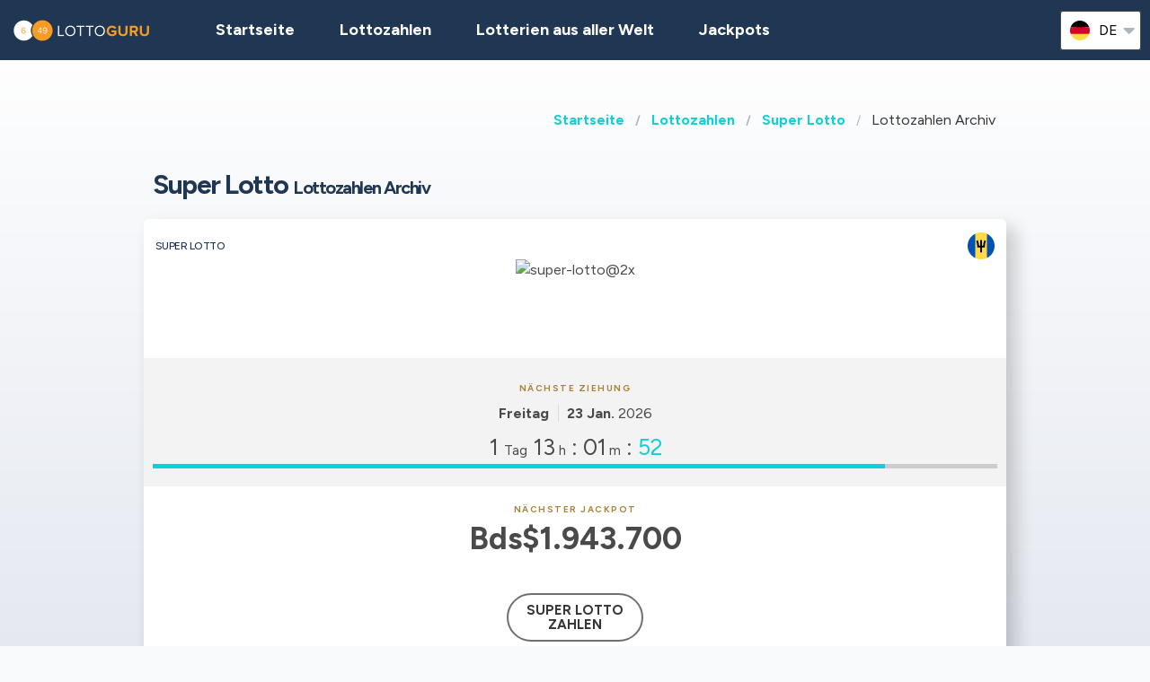

--- FILE ---
content_type: text/html;charset=UTF-8
request_url: https://lottoguru.de/lottozahlen-barbados/bb-super-lotto/bb-super-lotto-lottozahlen-archiv
body_size: 7769
content:
<!DOCTYPE html>
<html class="no-js has-navbar-fixed-top" lang="de">


<head>
    <title>Super Lotto | Lottozahlen und Quoten Archiv</title>

    <meta charset="utf-8"/>
    <meta name="viewport" content="width=device-width, initial-scale=1.0, maximum-scale=1.0, user-scalable=no" >
    <meta name="google-site-verification" content="HZTNnMGWQ1EOiUoTyy0bRYsY-LI50KopmdFlD2sqhwE"/>
    <meta content="Super Lotto | Lottozahlen und Quoten Archiv" property="og:title" />
    <meta content="https://lottoguru.de/lottozahlen-barbados/bb-super-lotto/bb-super-lotto-lottozahlen-archiv" property="og:url"/>
    
        <meta content="Die vergangenen Ergebnisse der Super Lotto-Lotto-Ziehungen, einschließlich der Gewinnzahlen und den Jackpots aus allen Ziehungen." property="og:description"/>
        <meta content="Die vergangenen Ergebnisse der Super Lotto-Lotto-Ziehungen, einschließlich der Gewinnzahlen und den Jackpots aus allen Ziehungen." property="description"/>
        <meta name="description" content="Die vergangenen Ergebnisse der Super Lotto-Lotto-Ziehungen, einschließlich der Gewinnzahlen und den Jackpots aus allen Ziehungen.">
    
    <meta content="lottoguru.de" property="og:site_name"/>
    <meta content="de" property="og:locale"/>
    <meta content="lottoguru.de" name="author"/>
    <meta content="summary_large_image" name="twitter:card"/>

    
    <meta property="og:image" content="/static/assets/images/fb-share-homepage-9cdd35ce6aee9a5fb74d38077b7fa0c5.png">
    

    
        <meta name="robots" content="index, follow" />
    

    


    <link href="/static/assets/styles-fba469fc99df88d582c2248d8e2626f7.css"  rel="stylesheet"/>
    <link href="/static/assets/vendors-3545010909d35dcfd4b2ce7709ae5e4b.css" rel="stylesheet"/>
    <link rel="canonical" href="https://lottoguru.de/lottozahlen-barbados/bb-super-lotto/bb-super-lotto-lottozahlen-archiv"/>
    
        <link rel="alternate" hreflang="en" href="https://lotteryguru.com/barbados-lottery-results/bb-super-lotto/bb-super-lotto-results-history"/>
    
        <link rel="alternate" hreflang="es" href="https://loteria.guru/resultados-loteria-barbados/bb-super-lotto/resultados-anteriores-super-lotto-bb"/>
    
        <link rel="alternate" hreflang="pt" href="https://loteriaguru.com/barbados-resultados-loteria/bb-super-lotto/bb-super-lotto-historico-de-resultados"/>
    
        <link rel="alternate" hreflang="ru" href="https://loterejaguru.com/rezultaty-loterej-barbados/bb-super-lotto/arhiv-rezultatov-super-lotto-bb"/>
    
        <link rel="alternate" hreflang="de" href="https://lottoguru.de/lottozahlen-barbados/bb-super-lotto/bb-super-lotto-lottozahlen-archiv"/>
    

    <link rel="apple-touch-icon" sizes="180x180"  href="/static/assets/images/favicon/apple-touch-icon-607ba1bc6425f72462b7e2aa5bfac058.png">
    <link rel="icon" type="image/png" sizes="32x32" href="/static/assets/images/favicon/favicon-32x32-b6b8234299cba59e030f00e1301ebdd8.png">
    <link rel="icon" type="image/png" sizes="16x16" href="/static/assets/images/favicon/favicon-16x16-a96c59262638de3fe019b80607506822.png">
    <link rel="manifest" href="/static/assets/images/favicon/site-332b39d35c9a9f96f49ba62ac1574c44.webmanifest">

    <script src="//cdn.jsdelivr.net/npm/js-cookie@rc"></script>

    <script src="https://cdn.jsdelivr.net/npm/sweetalert2@11"></script>

    <script>
            function browserSupportsAllFeatures() {
                return Array.prototype.entries && window.IntersectionObserver && window.fetch;
            }

            function loadScript(src, done) {
                var js = document.createElement('script');
                js.src = src;
                js.onload = function () {
                    done();
                };
                js.onerror = function () {
                    done(new Error('Failed to load script ' + src));
                };
                document.head.appendChild(js);
            }
    </script>

    

    
    



    

        
        <script>
            (function (w, d, s, l, i) {
                w[l] = w[l] || [];
                w[l].push({
                    'gtm.start':
                        new Date().getTime(), event: 'gtm.js'
                });
                var f = d.getElementsByTagName(s)[0],
                    j = d.createElement(s), dl = l != 'dataLayer' ? '&l=' + l : '';
                j.async = true;
                j.src =
                    'https://www.googletagmanager.com/gtm.js?id=' + i + dl;
                f.parentNode.insertBefore(j, f);
            })(window, document, 'script', 'dataLayer', 'GTM-KZSRX78' );

        </script>
        

    


 <script>

   function redirectToBannerExit(exitUrl){
     fetch(exitUrl)
     .then(e => console.log("Done " + exitUrl));
   }
    const message = "Close";
    function showImagePopup (url) {
       Swal.fire({
          imageUrl: url,
          imageAlt: 'A tall image',
          grow : 'fullscreen',
          showConfirmButton : true,
          confirmButtonText : message,
          confirmButtonColor : 'black',
          showCloseButton : true
       });
    }

    function handleClick (e){
        const url = e.target.getAttribute("href");
        showImagePopup(url);
    }

    function attachEvents (){
        const popups = document.querySelector(".popup");

        for(let cur of popups){
          cur.onclick  = handleClick;
        }
    }

      function showPrizePayoutPopup (id) {
            const prizeDiv = document.querySelector('#prize' + id);
            const message = "Close";
               Swal.fire({
                      html : prizeDiv.innerHTML,
                      showConfirmButton : true,
                      confirmButtonText : message,
                      confirmButtonColor : 'black',
                      showCloseButton : true
               });
     }



    </script>





</head>


<body>




    <div style="display : none" id="frontendDay">Tag</div>

    <div style="display : none" id="frontendDays">Tage</div>
    
    <noscript>
        <iframe src="https://www.googletagmanager.com/ns.html?id=GTM-KZSRX78"
                height="0" width="0" style="display:none;visibility:hidden"></iframe>
    </noscript>

    


    


    <header class="lg-header">

        <nav class="navbar is-fixed-top" role="navigation" aria-label="main navigation">
            


            <div class="navbar-brand">
                <a class="lg-logo navbar-item" href="/">
                    
                        <img src="/static/assets/images/lottoguru-logo2x-d852ad071b686207a26f7ca53e889782.png"
                             alt="Lotto Guru - Der ultimative Ratgeber für Weltlotterien"/>
                    

                </a>
                <a id="burger" role="button" class="lg-hamburger navbar-burger burger" aria-label="menu"
                   aria-expanded="false" data-target="navMenu">
                    <span aria-hidden="true"></span>
                    <span aria-hidden="true"></span>
                    <span aria-hidden="true"></span>
                </a>
            </div>
            <div id="navMenu" class="navbar-menu">
                <div class="navbar-start">
                    <a class="navbar-item" href="/">
                        <img src="/static/assets/images/ico-home-48x48-8754b1fff36ebd07d47a83ecff7ccdbd.svg" alt="ico-home-48x48" class="lg-icon"/>
                        <span>Startseite</span>
                    </a>
                    <a class="navbar-item" href="/lottozahlen-new-york">
                        <img src="/static/assets/images/ico-results-48x48-714579a11a86370dea77e4ce2208ab03.svg" alt="ico-results-48x48"
                             class="lg-icon"/>
                        <span>Lottozahlen</span>
                    </a>

                    

                    <a class="navbar-item" href="/lotterien-aus-aller-welt">
                        <img src="/static/assets/images/ico-worldlotteries-48x48-f583b4797838e75be0efbf846cae7d85.svg"
                             alt="ico-worldlotteries-48x48" class="lg-icon"/>
                        Lotterien aus aller Welt
                    </a>

                    <a class="navbar-item" href="/jackpots">
                        <img src="/static/assets/images/ico-jackpot-48x48-07fbe6bc0c8b9a2ad6f6474ee0aac5a8.svg" alt="ico-jackpot-48x48"
                             class="lg-icon"/>
                        Jackpots
                    </a>

<!--                    <a class="navbar-item navbar-item-highlighted" th:href="${scratchAndWinUrl}"-->
<!--                       th:if="${showScratchAndWin}">-->
<!--                        <img th:src="@{/static/assets/images/ico-scratch-and-win-48x48.svg}"-->
<!--                             alt="ico-scratch-and-win-48x48" class="lg-icon"/>-->
<!--                        <th:block th:utext="#{frontend.navMenu.scratchAndWin}">-->

<!--                        </th:block>-->
<!--                    </a>-->
                    <!--                <a class="navbar-item navbar-item-highlighted" th:href="${gamesUrl}">-->
                    <!--                    <img th:src="@{/static/assets/images/ico-scratch-and-win-48x48.svg}" alt="ico-scratch-and-win-48x48" class="lg-icon"/>-->
                    <!--                    <th:block th:utext="#{frontend.navMenu.games}">-->

                    <!--                    </th:block>-->
                    <!--                </a>-->
                </div>

                <div class="navbar-end">

                    <div class="dropdown is-hoverable lg-flags">

                        <div class="dropdown-trigger">
                            <button class="" aria-haspopup="true" aria-controls="dropdown-menu3">
                                
                                    
                                
                                    
                                
                                    
                                
                                    
                                
                                    


                                        <img class="lg-flag"
                                             src="/static/assets/images/flags/de-5c9661f66b30896a0667a78ea18f2847.svg"
                                             alt="de"/>
                                        <span>de</span>
                                        <span class="icon">
                                            <i class="fas fa-lg fa-caret-down" aria-hidden="true"></i>
                                        </span>

                                    
                                


                            </button>
                        </div>

                        <div class="dropdown-menu" id="dropdown-menu3" role="menu">

                            <div class="dropdown-content">

                                
                                    
                                    

                                        <a href="https://lotteryguru.com/barbados-lottery-results/bb-super-lotto/bb-super-lotto-results-history"

                                           class="dropdown-item">

                                            <img class="lg-flag"
                                                 src="/static/assets/images/flags/en-db68882cbf4beac3f3ee3923f1a91b82.svg"
                                                 alt="en"/>
                                            <span>Englisch</span> </a>

                                    

                                
                                    
                                    

                                        <a href="https://loteria.guru/resultados-loteria-barbados/bb-super-lotto/resultados-anteriores-super-lotto-bb"

                                           class="dropdown-item">

                                            <img class="lg-flag"
                                                 src="/static/assets/images/flags/es-a62a83f37b05e303205142ff51d7a990.svg"
                                                 alt="es"/>
                                            <span>Spanisch</span> </a>

                                    

                                
                                    
                                    

                                        <a href="https://loterejaguru.com/rezultaty-loterej-barbados/bb-super-lotto/arhiv-rezultatov-super-lotto-bb"

                                           class="dropdown-item">

                                            <img class="lg-flag"
                                                 src="/static/assets/images/flags/ru-562474efbaa31ee8de76df31c4bd2116.svg"
                                                 alt="ru"/>
                                            <span>Russisch</span> </a>

                                    

                                
                                    
                                    

                                        <a href="https://loteriaguru.com/barbados-resultados-loteria/bb-super-lotto/bb-super-lotto-historico-de-resultados"

                                           class="dropdown-item">

                                            <img class="lg-flag"
                                                 src="/static/assets/images/flags/pt-23c03a16d37a9f3adc973d8cab4da97c.svg"
                                                 alt="pt"/>
                                            <span>Portugiesisch</span> </a>

                                    

                                
                                    
                                        <a href="https://lottoguru.de/lottozahlen-barbados/bb-super-lotto/bb-super-lotto-lottozahlen-archiv"
                                           class="dropdown-item is-active">
                                            <img class="lg-flag"
                                                 src="/static/assets/images/flags/de-5c9661f66b30896a0667a78ea18f2847.svg"
                                                 alt="de"/>
                                            <span>Deutsch</span>
                                        </a>
                                    
                                    

                                


                            </div>
                        </div>
                    </div>
                </div>
            </div>
        </nav>
    </header>






<main class="lg-lottery">

    <section class="hero">
        <div class="hero-body">
            <div class="container">
                <html>

<nav class="breadcrumb" aria-label="breadcrumbs">
    <ul>
        

            <li class="has-text-weight-bold">
                <a href="http://lottoguru.de">Startseite</a>
            </li>

            
        

            <li class="has-text-weight-bold">
                <a href="http://lottoguru.de/lottozahlen-barbados">Lottozahlen</a>
            </li>

            
        

            <li class="has-text-weight-bold">
                <a href="http://lottoguru.de/lottozahlen-barbados/bb-super-lotto">Super Lotto</a>
            </li>

            
        

            

            <li class="is-active">
                <a href="/" aria-current="page">Lottozahlen Archiv</a>
            </li>
        

    </ul>
</nav>
</html>

                <h1>Super Lotto  <span class='lg-game-name'>Lottozahlen Archiv</span></h1>
                
                    <div class="lg-card lg-link" onclick="window.location=&#39;/lottozahlen-barbados/bb-super-lotto&#39;">
    <div class="columns is-mobile lg-card-row">
        <h3 class="column is-10 lg-name">Super Lotto</h3>
        <span class="column is-2 lg-flag">
            
                <img src="/static/assets/images/flags/barbados-71da99edd1adc51e7e08161dac563f0a.svg" title="Barbados"
                    alt="Barbados Flag" />
            
        </span>
        <span class="column is-12 lg-logo lg-draw">
            
                <img src="https://lotteryguru.com/pict/97575/super-lotto-2x-png" alt="super-lotto@2x" />
            
            
            </span>
    </div>

    <div class="columns is-mobile lg-card-row lg-highlighted">

        <div class="column is-full has-text-center ">
            <div class="lg-label">Nächste Ziehung</div>
            <div class="lg-time">
                <span class="lg-day"><strong>Freitag</strong></span>

                <span class="lg-date"><strong>23 Jan.</strong>
                    2026
                </span>

                


            </div>
        </div>

        <div class="column  is-full lg-countdown lg-draw" data-total="133315">

            
                <span>
                    <span class="lg-days-number">1</span>
                    <span class="lg-days">
                        Tag
                        
                    </span>

                </span>

                <span>
                    <span class="lg-hours-number">13</span><span class="lg-days"> h</span> : <span class="lg-minutes-number">01</span><span class="lg-days"> m</span> : <span class="lg-seconds-number">55</span>
                </span>

                <div class="lg-progress-bar">
                    <span style="width:60%;"></span>
                </div>

            
            

        </div>
    </div>

    
        <div class="lg-card-row lg-jackpot-info">
            <div class="lg-label">Nächster Jackpot</div>
            <div class="lg-sum">Bds$1.943.700</div>
        </div>
    

    <div class="lg-card-row lg-buttons" onclick="event.stopPropagation()">
        
        
            
                <a class="button" href="/lottozahlen-barbados/bb-super-lotto">
                    <div><div>Super Lotto</div> Zahlen</div>
                </a>
            
        
    </div>
</div>
                
                <div id="topPagination" style="height:10px"></div>

            </div>
        </div>
    </section>
    <section>
        <div class="container">
            <div class="columns">

                <div class="column">
                    <div class="content"></div>
                    <nav class="pagination is-large is-rounded" role="navigation" aria-label="pagination">
                        <a class="pagination-previous" onclick="prev()">Vorherige Seite</a>
                        <a class="pagination-next" onclick="next()">Nächste Seite</a>
                        <ul class="pagination-list">
                            
                                

                                

                                
                                    <li onclick="choosePage(&#39;1 &#39;)">
                                        <a class="pagination-link is-current"
                                           aria-label="Goto page  1">1</a>
                                    </li>
                                

                                

                                
                            
                                

                                

                                

                                
                                    <li onclick="choosePage(&#39;2 &#39;)">
                                        <a class="pagination-link" aria-label="Goto page  2">2</a>
                                    </li>

                                

                                
                            
                                

                                

                                

                                

                                
                            
                                

                                

                                

                                

                                
                            
                                

                                

                                

                                

                                
                            
                                

                                

                                

                                

                                
                            
                                

                                

                                

                                

                                
                            
                                

                                

                                

                                

                                
                            
                                

                                

                                

                                

                                
                            
                                

                                

                                

                                

                                
                            
                                

                                

                                

                                

                                
                                    <li><span class="pagination-ellipsis">&hellip;</span></li>
                                    <li onclick="choosePage(&#39;11 &#39;) ">
                                        <a class="pagination-link" aria-label="&#39;Goto page + 11&#39;">11</a>
                                    </li>
                                
                            
                        </ul>
                    </nav>

                    
    



                    

                    
                        <div class="lg-block lg-lottery-older-results">
                            <h3>Zahlen und Quoten</h3>
                            

                                
                                    <div class="columns is-multiline is-vcentered is-mobile lg-line">

    <div class="column is-6 lg-date">
    <span class="lg-day">
      <strong>Dienstag</strong>
    </span>
    </div>
    <div class="column is-6 lg-date has-text-right">
        <strong>20 Jan.</strong>
        2026
    </div>

    

        
        

        
            <div class="column is-12 lg-center-flex">
                <ul class="lg-numbers-small game-number">
                    
                        <li class="lg-number">3</li>
                    
                        <li class="lg-number">4</li>
                    
                        <li class="lg-number">7</li>
                    
                        <li class="lg-number">16</li>
                    
                        <li class="lg-number">20</li>
                    

                    
                        <li class="lg-number lg-reversed">6</li>
                    
                </ul>
            </div>
            
        


        <div class="column is-12 lg-draw-additional">
            
            

        </div>

        
            <div class="column is-12 lg-label">Jackpot</div>
            <div class="column is-12 lg-jackpot">
                <strong>Bds$1.937.500</strong>
            </div>
        
        <div class="column is-12 lg-center">
            <div class="lg-buttons">
                
            </div>
        </div>

        <div style="display:none">
            
    
      
    

  
        </div>

    
</div>
                            

                                
                                    <div class="columns is-multiline is-vcentered is-mobile lg-line">

    <div class="column is-6 lg-date">
    <span class="lg-day">
      <strong>Freitag</strong>
    </span>
    </div>
    <div class="column is-6 lg-date has-text-right">
        <strong>16 Jan.</strong>
        2026
    </div>

    

        
        

        
            <div class="column is-12 lg-center-flex">
                <ul class="lg-numbers-small game-number">
                    
                        <li class="lg-number">6</li>
                    
                        <li class="lg-number">12</li>
                    
                        <li class="lg-number">13</li>
                    
                        <li class="lg-number">17</li>
                    
                        <li class="lg-number">32</li>
                    

                    
                        <li class="lg-number lg-reversed">7</li>
                    
                </ul>
            </div>
            
        


        <div class="column is-12 lg-draw-additional">
            
            

        </div>

        
            <div class="column is-12 lg-label">Jackpot</div>
            <div class="column is-12 lg-jackpot">
                <strong>Bds$1.931.200</strong>
            </div>
        
        <div class="column is-12 lg-center">
            <div class="lg-buttons">
                
            </div>
        </div>

        <div style="display:none">
            
    
      
    

  
        </div>

    
</div>
                            

                                
                                    <div class="columns is-multiline is-vcentered is-mobile lg-line">

    <div class="column is-6 lg-date">
    <span class="lg-day">
      <strong>Dienstag</strong>
    </span>
    </div>
    <div class="column is-6 lg-date has-text-right">
        <strong>13 Jan.</strong>
        2026
    </div>

    

        
        

        
            <div class="column is-12 lg-center-flex">
                <ul class="lg-numbers-small game-number">
                    
                        <li class="lg-number">5</li>
                    
                        <li class="lg-number">12</li>
                    
                        <li class="lg-number">26</li>
                    
                        <li class="lg-number">31</li>
                    
                        <li class="lg-number">32</li>
                    

                    
                        <li class="lg-number lg-reversed">3</li>
                    
                </ul>
            </div>
            
        


        <div class="column is-12 lg-draw-additional">
            
            

        </div>

        
            <div class="column is-12 lg-label">Jackpot</div>
            <div class="column is-12 lg-jackpot">
                <strong>Bds$1.925.000</strong>
            </div>
        
        <div class="column is-12 lg-center">
            <div class="lg-buttons">
                
            </div>
        </div>

        <div style="display:none">
            
    
      
    

  
        </div>

    
</div>
                            

                                
                                    <div class="columns is-multiline is-vcentered is-mobile lg-line">

    <div class="column is-6 lg-date">
    <span class="lg-day">
      <strong>Freitag</strong>
    </span>
    </div>
    <div class="column is-6 lg-date has-text-right">
        <strong>09 Jan.</strong>
        2026
    </div>

    

        
        

        
            <div class="column is-12 lg-center-flex">
                <ul class="lg-numbers-small game-number">
                    
                        <li class="lg-number">3</li>
                    
                        <li class="lg-number">13</li>
                    
                        <li class="lg-number">17</li>
                    
                        <li class="lg-number">20</li>
                    
                        <li class="lg-number">28</li>
                    

                    
                        <li class="lg-number lg-reversed">10</li>
                    
                </ul>
            </div>
            
        


        <div class="column is-12 lg-draw-additional">
            
            

        </div>

        
            <div class="column is-12 lg-label">Jackpot</div>
            <div class="column is-12 lg-jackpot">
                <strong>Bds$1.918.700</strong>
            </div>
        
        <div class="column is-12 lg-center">
            <div class="lg-buttons">
                
            </div>
        </div>

        <div style="display:none">
            
    
      
    

  
        </div>

    
</div>
                            

                                
                                    <div class="columns is-multiline is-vcentered is-mobile lg-line">

    <div class="column is-6 lg-date">
    <span class="lg-day">
      <strong>Dienstag</strong>
    </span>
    </div>
    <div class="column is-6 lg-date has-text-right">
        <strong>06 Jan.</strong>
        2026
    </div>

    

        
        

        
            <div class="column is-12 lg-center-flex">
                <ul class="lg-numbers-small game-number">
                    
                        <li class="lg-number">1</li>
                    
                        <li class="lg-number">5</li>
                    
                        <li class="lg-number">7</li>
                    
                        <li class="lg-number">23</li>
                    
                        <li class="lg-number">27</li>
                    

                    
                        <li class="lg-number lg-reversed">5</li>
                    
                </ul>
            </div>
            
        


        <div class="column is-12 lg-draw-additional">
            
            

        </div>

        
            <div class="column is-12 lg-label">Jackpot</div>
            <div class="column is-12 lg-jackpot">
                <strong>Bds$1.912.500</strong>
            </div>
        
        <div class="column is-12 lg-center">
            <div class="lg-buttons">
                
            </div>
        </div>

        <div style="display:none">
            
    
      
    

  
        </div>

    
</div>
                            

                                
                                    <br>
                                    
    

                                
                                    <div class="columns is-multiline is-vcentered is-mobile lg-line">

    <div class="column is-6 lg-date">
    <span class="lg-day">
      <strong>Freitag</strong>
    </span>
    </div>
    <div class="column is-6 lg-date has-text-right">
        <strong>02 Jan.</strong>
        2026
    </div>

    

        
        

        
            <div class="column is-12 lg-center-flex">
                <ul class="lg-numbers-small game-number">
                    
                        <li class="lg-number">6</li>
                    
                        <li class="lg-number">7</li>
                    
                        <li class="lg-number">13</li>
                    
                        <li class="lg-number">15</li>
                    
                        <li class="lg-number">16</li>
                    

                    
                        <li class="lg-number lg-reversed">5</li>
                    
                </ul>
            </div>
            
        


        <div class="column is-12 lg-draw-additional">
            
            

        </div>

        
            <div class="column is-12 lg-label">Jackpot</div>
            <div class="column is-12 lg-jackpot">
                <strong>Bds$1.906.200</strong>
            </div>
        
        <div class="column is-12 lg-center">
            <div class="lg-buttons">
                
            </div>
        </div>

        <div style="display:none">
            
    
      
    

  
        </div>

    
</div>
                            

                                
                                    <div class="columns is-multiline is-vcentered is-mobile lg-line">

    <div class="column is-6 lg-date">
    <span class="lg-day">
      <strong>Dienstag</strong>
    </span>
    </div>
    <div class="column is-6 lg-date has-text-right">
        <strong>30 Dez.</strong>
        2025
    </div>

    

        
        

        
            <div class="column is-12 lg-center-flex">
                <ul class="lg-numbers-small game-number">
                    
                        <li class="lg-number">17</li>
                    
                        <li class="lg-number">18</li>
                    
                        <li class="lg-number">19</li>
                    
                        <li class="lg-number">21</li>
                    
                        <li class="lg-number">22</li>
                    

                    
                        <li class="lg-number lg-reversed">1</li>
                    
                </ul>
            </div>
            
        


        <div class="column is-12 lg-draw-additional">
            
            

        </div>

        
            <div class="column is-12 lg-label">Jackpot</div>
            <div class="column is-12 lg-jackpot">
                <strong>Bds$1.900.000</strong>
            </div>
        
        <div class="column is-12 lg-center">
            <div class="lg-buttons">
                
            </div>
        </div>

        <div style="display:none">
            
    
      
    

  
        </div>

    
</div>
                            

                                
                                    <div class="columns is-multiline is-vcentered is-mobile lg-line">

    <div class="column is-6 lg-date">
    <span class="lg-day">
      <strong>Freitag</strong>
    </span>
    </div>
    <div class="column is-6 lg-date has-text-right">
        <strong>26 Dez.</strong>
        2025
    </div>

    

        
        

        
            <div class="column is-12 lg-center-flex">
                <ul class="lg-numbers-small game-number">
                    
                        <li class="lg-number">2</li>
                    
                        <li class="lg-number">3</li>
                    
                        <li class="lg-number">19</li>
                    
                        <li class="lg-number">21</li>
                    
                        <li class="lg-number">24</li>
                    

                    
                        <li class="lg-number lg-reversed">6</li>
                    
                </ul>
            </div>
            
        


        <div class="column is-12 lg-draw-additional">
            
            

        </div>

        
            <div class="column is-12 lg-label">Jackpot</div>
            <div class="column is-12 lg-jackpot">
                <strong>Bds$1.893.700</strong>
            </div>
        
        <div class="column is-12 lg-center">
            <div class="lg-buttons">
                
            </div>
        </div>

        <div style="display:none">
            
    
      
    

  
        </div>

    
</div>
                            

                                
                                    <div class="columns is-multiline is-vcentered is-mobile lg-line">

    <div class="column is-6 lg-date">
    <span class="lg-day">
      <strong>Dienstag</strong>
    </span>
    </div>
    <div class="column is-6 lg-date has-text-right">
        <strong>23 Dez.</strong>
        2025
    </div>

    

        
        

        
            <div class="column is-12 lg-center-flex">
                <ul class="lg-numbers-small game-number">
                    
                        <li class="lg-number">12</li>
                    
                        <li class="lg-number">13</li>
                    
                        <li class="lg-number">19</li>
                    
                        <li class="lg-number">27</li>
                    
                        <li class="lg-number">29</li>
                    

                    
                        <li class="lg-number lg-reversed">8</li>
                    
                </ul>
            </div>
            
        


        <div class="column is-12 lg-draw-additional">
            
            

        </div>

        
            <div class="column is-12 lg-label">Jackpot</div>
            <div class="column is-12 lg-jackpot">
                <strong>Bds$1.887.500</strong>
            </div>
        
        <div class="column is-12 lg-center">
            <div class="lg-buttons">
                
            </div>
        </div>

        <div style="display:none">
            
    
      
    

  
        </div>

    
</div>
                            

                                
                                    <div class="columns is-multiline is-vcentered is-mobile lg-line">

    <div class="column is-6 lg-date">
    <span class="lg-day">
      <strong>Freitag</strong>
    </span>
    </div>
    <div class="column is-6 lg-date has-text-right">
        <strong>19 Dez.</strong>
        2025
    </div>

    

        
        

        
            <div class="column is-12 lg-center-flex">
                <ul class="lg-numbers-small game-number">
                    
                        <li class="lg-number">6</li>
                    
                        <li class="lg-number">17</li>
                    
                        <li class="lg-number">22</li>
                    
                        <li class="lg-number">27</li>
                    
                        <li class="lg-number">32</li>
                    

                    
                        <li class="lg-number lg-reversed">9</li>
                    
                </ul>
            </div>
            
        


        <div class="column is-12 lg-draw-additional">
            
            

        </div>

        
            <div class="column is-12 lg-label">Jackpot</div>
            <div class="column is-12 lg-jackpot">
                <strong>Bds$1.881.200</strong>
            </div>
        
        <div class="column is-12 lg-center">
            <div class="lg-buttons">
                
            </div>
        </div>

        <div style="display:none">
            
    
      
    

  
        </div>

    
</div>
                            
                        </div>
                    


                    <div id="pageInfo" pageNumber="1" totalElementCount="108" pageSize="10" lastPage="11" totalPageCount="11">

                    </div>

                    
    


                    <nav class="pagination is-large is-rounded" role="navigation" aria-label="pagination">
                        <a class="pagination-previous" onclick="prev()">Vorherige Seite</a>
                        <a class="pagination-next" onclick="next()">Nächste Seite</a>
                        <ul class="pagination-list">
                            
                                

                                

                                
                                    <li onclick="choosePage(&#39;1 &#39;)">
                                        <a class="pagination-link is-current"
                                           aria-label="Goto page  1">1</a>
                                    </li>
                                

                                

                                
                            
                                

                                

                                

                                
                                    <li onclick="choosePage(&#39;2 &#39;)">
                                        <a class="pagination-link" aria-label="Goto page  2">2</a>
                                    </li>
                                

                                
                            
                                

                                

                                

                                

                                
                            
                                

                                

                                

                                

                                
                            
                                

                                

                                

                                

                                
                            
                                

                                

                                

                                

                                
                            
                                

                                

                                

                                

                                
                            
                                

                                

                                

                                

                                
                            
                                

                                

                                

                                

                                
                            
                                

                                

                                

                                

                                
                            
                                

                                

                                

                                

                                
                                    <li><span class="pagination-ellipsis">&hellip;</span></li>
                                    <li onclick="choosePage(&#39;11 &#39;)">
                                        <a class="pagination-link" aria-label="Goto page  11">11</a>
                                    </li>
                                
                            
                        </ul>
                    </nav>

                </div>

            </div>
            
                <section>
    <div class="lg-block lg-lottery-hot-and-cold-numbers lite-hot-cold">
        <h3>Häufig und selten gezogene Zahlen</h3>

        <div class="lg-hot-and-cold-title">
            <strong>Die am häufigsten gezogenen Super Lotto Zahlen</strong>
        </div>

        <div class="columns is-multiline is-vcentered is-mobile lg-line is-centered">
                
                    <div class="lg-numbers-hot lg-center-flex">
                        <div class="lg-number">15</div>
                    </div>
                
                    <div class="lg-numbers-hot lg-center-flex">
                        <div class="lg-number">17</div>
                    </div>
                
                    <div class="lg-numbers-hot lg-center-flex">
                        <div class="lg-number">25</div>
                    </div>
                
                    <div class="lg-numbers-hot lg-center-flex">
                        <div class="lg-number">4</div>
                    </div>
                
                    <div class="lg-numbers-hot lg-center-flex">
                        <div class="lg-number">11</div>
                    </div>
                
                
                    <div class="lg-numbers-hot lg-bonus-number lg-center-flex">
                        <div class="lg-number">7</div>
                    </div>
                

        </div>

        <div class="lg-hot-and-cold-title">
            <strong>Die am wenigsten oft gezogenen Super Lotto Zahlen</strong>
        </div>

        <div class="columns is-multiline is-vcentered is-mobile lg-line is-centered">
                
                    <div class="lg-numbers-cold lg-center-flex">
                        <div class="lg-number">13</div>
                    </div>
                
                    <div class="lg-numbers-cold lg-center-flex">
                        <div class="lg-number">31</div>
                    </div>
                
                    <div class="lg-numbers-cold lg-center-flex">
                        <div class="lg-number">9</div>
                    </div>
                
                    <div class="lg-numbers-cold lg-center-flex">
                        <div class="lg-number">32</div>
                    </div>
                
                    <div class="lg-numbers-cold lg-center-flex">
                        <div class="lg-number">14</div>
                    </div>
                
                
                    <div class="lg-numbers-cold lg-bonus-number lg-center-flex">
                        <div class="lg-number">10</div>
                    </div>
                
        </div>

        <div class="lg-start-date">Die Statistiken werden seit dem Jahr 2021 bis zur letzten Ziehung zur Verfügung gestellt,</div>

        <div class="lg-buttons">
            <a class="button" href="/lottozahlen-barbados/bb-super-lotto/bb-super-lotto-statistiken?periodType=YEAR">Alle Statistiken</a>
        </div>

    </div>
</section>
            
        </div>
    </section>
</main>
<script type="text/javascript">
  const pageInfo = document.querySelector('#pageInfo');
  const pn = +pageInfo.getAttribute('pageNumber');
  const lastPage = +pageInfo.getAttribute('lastPage');


  setTimeout(function () {
    if (window.location.toString().includes("page")) {
      document.querySelector('#topPagination').scrollIntoView({
        behavior: 'smooth',
        block: 'start'
      });
    }
  }, 50);

  function choosePage(pageNumber) {
    window.location = window.location.toString().replace(/\?page=\d+/, '') + "?page=" + pageNumber;
  }

  function next() {
    if (pn == lastPage) {
      return;
    }
    choosePage(pn + 1);
  }

  function prev() {
    if (pn == 1) {
      return;
    }
    choosePage(pn - 1);
  }

</script>


    


    <footer class="footer">
        <div class="container">
            <div class="lg-primary-links">
                <ul class="list">
                    <li class="list-item"><a href="/">Startseite</a></li>
                    <li class="list-item"><a href="/lottozahlen-new-york">Lottozahlen</a></li>
                    
                    <li class="list-item"><a href="/lotterien-aus-aller-welt">Lotterien aus aller Welt</a></li>

                    

                    <li class="list-item"><a href="/jackpots">Jackpots</a></li>
                    <li class="list-item"><a href="/naechste-ziehungen">Ziehungen</a></li>
                    <li class="list-item"><a href="/blog">Blog</a></li>
                    <li class="list-item"><a href="/rubbellose">Rubbellose</a></li>
<!--                    <li th:if="${showScratchAndWin}" class="list-item"><a th:href="${scratchAndWinUrl}" th:utext="#{frontend.navMenu.scratchAndWin}"></a></li>-->
                </ul>
            </div>

            <div class="columns lg-secondary-links is-multiline">
                <div class="column is-12 is-10-desktop">
                    <ul class="list">
                        <li class="list-item">
                            <a href="/haeufige-fragen-und-antworten">FAQs</a>
                        </li>
                        <li class="list-item">
                            <a href="/wie-spielt-man-lotto-in-fuenf-einfachen-schritten-erklaert">Wie spielt man Lotto</a>
                        </li>
                        <li class="list-item">
                            <a href="/ist-online-lotto-legal">Ist Online-Lotto legal?</a></li>
                        <li class="list-item"><a href="/uber-uns">Über uns</a></li>
                        <li class="list-item"><a href="/kontakt">Kontaktieren Sie uns</a></li>
                        <li class="list-item"><a href="/allgemeine-geschaftsbestimmungen">Nutzungsbestimmungen</a></li>
                        <li class="list-item"><a href="/cookies-richtlinien">Cookies</a></li>
                    </ul>
                </div>

                <div class="column is-12 is-2-desktop">
                    &copy;
                         Lotto Guru  2026

                </div>
            </div>
            <div class="lg-secondary-links is-multiline has-text-centered">

                <span class="lg-footer-logo">
                    <img alt="18+" src="/static/assets/images/footer-logo-18-90c5fbbd83631de1879bb1aff0a2fc96.png"/>
                </span>
                <a class="lg-footer-logo" target="_blank" rel="nofollow" href="https://certify.gpwa.org/verify/lotteryguru.com">
                    <img alt="GPWA" src="/static/assets/images/footer-logo-gpwa-f9bbb95c826ce4ba1b3cb3b5044e7437.png"/>
                </a>
                <a class="lg-footer-logo" target="_blank" rel="nofollow" href="https://www.begambleaware.org">
                    <img alt="GAMBLE AWARE" src="/static/assets/images/footer-logo-gambleaware-3df06344ef61a67a176054ebe1d9c0d6.png"/>
                </a>
                <a class="lg-footer-logo" target="_blank" rel="nofollow" href="https://www.ncpgambling.org">
                    <img alt="NCPG" src="/static/assets/images/footer-logo-ncpg-3c96c1b9e0c34d10544d9b541eaceda3.png"/>
                </a>
            </div>

            <div class="column lg-disclaimer">Lotto Guru.de ist eine unabhängige Informationsquelle über die weltweiten Lotterien, ist nicht im Eigentum von irgendeinem Glücksspielanbieter und wird auch von diesen in keinerlei Hinsicht beeinflusst. Alle unsere Bewertungen, Rezensionen und Leitfäden werden nur zu Informationszwecken und in voller Übereinstimmung nach besten Wissen und Gewissen, sowie dem Urteilsvermögen unseres unabhängigen und fachkundigen Analyseteams zusammengestellt, und sollte jedoch nicht als Rechtsberatung ausgelegt oder als solche herangezogen werden. Unsere Webseitenbesucher und Leser sollten sicherstellen, dass sie alle behördlichen Anforderungen erfüllen, bevor sie eine der ausgewählten Lotterien spielen.</div>
        </div>
    </footer>

    <script src="/static/assets/scripts-a43d31857bf9351f3d5fa528c274c389.js" type="text/javascript" async></script>
    <script src="/static/assets/vendors-6fd59420b05db0475c530e78ef6f908c.js" type="text/javascript" async></script>


     


    <script type="application/ld+json">

        {
  "@context" : "http://schema.org",
  "@type" : "WebPage",
  "name" : "Super Lotto | Lottozahlen und Quoten Archiv",
  "url" : "https://lottoguru.de/lottozahlen-barbados/bb-super-lotto/bb-super-lotto-lottozahlen-archiv",
  "description" : "Die vergangenen Ergebnisse der Super Lotto-Lotto-Ziehungen, einschließlich der Gewinnzahlen und den Jackpots aus allen Ziehungen.",
  "breadcrumb" : {
    "@type" : "BreadcrumbList",
    "itemListElement" : [ {
      "@type" : "ListItem",
      "position" : 1,
      "item" : {
        "@id" : "http://lottoguru.de",
        "name" : "Lotto Guru - Der ultimative Ratgeber für Weltlotterien"
      }
    }, {
      "@type" : "ListItem",
      "position" : 2,
      "item" : {
        "@id" : "http://lottoguru.de/lottozahlen-barbados",
        "name" : "Barbados Lottozahlen und Quoten"
      }
    }, {
      "@type" : "ListItem",
      "position" : 3,
      "item" : {
        "@id" : "http://lottoguru.de/lottozahlen-barbados/bb-super-lotto",
        "name" : "Super Lotto | Lottozahlen, Quoten, Jackpots und Gewinnchancen"
      }
    }, {
      "@type" : "ListItem",
      "position" : 4,
      "item" : {
        "@id" : "http://lottoguru.de/lottozahlen-barbados/bb-super-lotto/bb-super-lotto-lottozahlen-archiv",
        "name" : "Super Lotto | Lottozahlen und Quoten Archiv"
      }
    } ]
  }
}

    </script>
    <script type="application/ld+json">
        {
  "@context" : "http://schema.org/",
  "@type" : "Organization",
  "@id" : "https://lotteryguru.com/#organization",
  "name" : "Lottery Guru",
  "url" : "https://lottoguru.de",
  "logo" : {
    "@type" : "ImageObject",
    "url" : "https://lotteryguru.com/static/assets/images/lotteryguru-logo2x.png",
    "width" : "360",
    "height" : "60"
  }
}
    </script>


    

</body>
</html>

--- FILE ---
content_type: text/plain
request_url: https://www.google-analytics.com/j/collect?v=1&_v=j102&a=1669702174&t=pageview&_s=1&dl=https%3A%2F%2Flottoguru.de%2Flottozahlen-barbados%2Fbb-super-lotto%2Fbb-super-lotto-lottozahlen-archiv&ul=en-us%40posix&dt=Super%20Lotto%20%7C%20Lottozahlen%20und%20Quoten%20Archiv&sr=1280x720&vp=1280x720&_u=YEBAAEABAAAAACAAI~&jid=1408802107&gjid=1271187959&cid=1330554095.1769083086&tid=UA-172910107-5&_gid=597715502.1769083086&_r=1&_slc=1&gtm=45He61k2n81KZSRX78v856198345za200zd856198345&gcd=13l3l3l3l1l1&dma=0&tag_exp=103116026~103200004~104527906~104528500~104684208~104684211~104779684~105391252~115938466~115938469~116185181~116185182~117025847~117041587&z=1833968658
body_size: -449
content:
2,cG-KXJS0XHX5G

--- FILE ---
content_type: image/svg+xml
request_url: https://lottoguru.de/static/assets/images/flags/barbados-71da99edd1adc51e7e08161dac563f0a.svg
body_size: 605
content:
<?xml version="1.0" encoding="iso-8859-1"?>
<!-- Generator: Adobe Illustrator 19.0.0, SVG Export Plug-In . SVG Version: 6.00 Build 0)  -->
<svg version="1.1" id="Layer_1" xmlns="http://www.w3.org/2000/svg" xmlns:xlink="http://www.w3.org/1999/xlink" x="0px" y="0px"
	 viewBox="0 0 512 512" style="enable-background:new 0 0 512 512;" xml:space="preserve">
<path style="fill:#FFDA44;" d="M367.304,25.402C333.648,9.128,295.89,0,256,0s-77.648,9.128-111.304,25.402L122.435,256
	l22.261,230.598C178.352,502.872,216.11,512,256,512s77.648-9.128,111.304-25.402L389.565,256L367.304,25.402z"/>
<g>
	<path style="fill:#0052B4;" d="M144.696,25.411C59.066,66.817,0,154.506,0,256s59.066,189.183,144.696,230.589V25.411z"/>
	<path style="fill:#0052B4;" d="M367.304,25.411v461.178C452.934,445.183,512,357.493,512,256S452.934,66.817,367.304,25.411z"/>
</g>
<path d="M333.913,155.826l14.933,7.466L333.913,155.826l-14.934-7.466c-0.9,1.801-20.399,41.474-23.584,102.075h-22.699v-94.609
	L256,133.565l-16.696,22.261v94.609h-22.699c-3.186-60.601-22.684-100.274-23.585-102.075l-29.866,14.933
	c0.206,0.41,20.499,41.715,20.499,103.838v16.696h55.652v94.609h33.391v-94.609h55.652V267.13c0-32.118,5.557-58.602,10.22-75.164
	c5.083-18.06,10.246-28.607,10.297-28.712L333.913,155.826z"/>
<g>
</g>
<g>
</g>
<g>
</g>
<g>
</g>
<g>
</g>
<g>
</g>
<g>
</g>
<g>
</g>
<g>
</g>
<g>
</g>
<g>
</g>
<g>
</g>
<g>
</g>
<g>
</g>
<g>
</g>
</svg>
